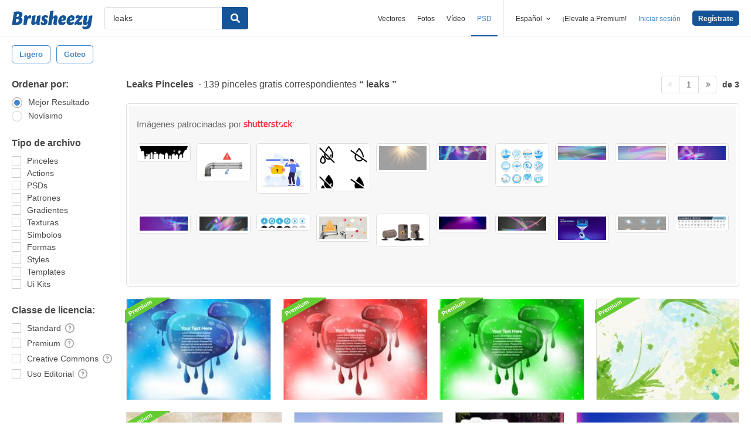

--- FILE ---
content_type: text/plain;charset=UTF-8
request_url: https://c.pub.network/v2/c
body_size: -112
content:
3f09d19d-49f3-4985-a6d4-e35884e0b16c

--- FILE ---
content_type: text/plain;charset=UTF-8
request_url: https://c.pub.network/v2/c
body_size: -262
content:
bb99a737-0a1b-4ca4-b771-30d007a116ff